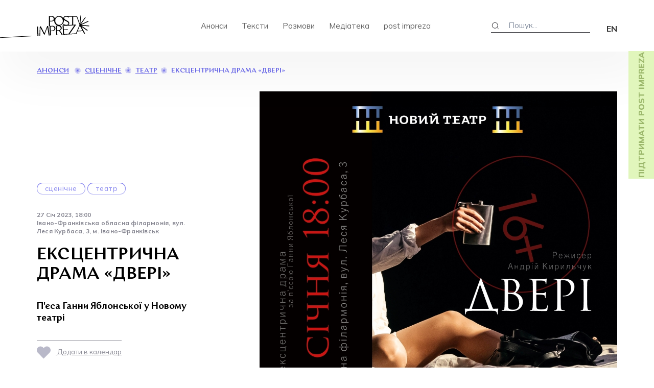

--- FILE ---
content_type: text/html; charset=UTF-8
request_url: https://postimpreza.org/announcements/ekstsentrychna-drama-dveri
body_size: 17947
content:
<!DOCTYPE HTML>
<html lang="ru">
<head>
	
    <meta name='robots' content='index, follow, max-image-preview:large, max-snippet:-1, max-video-preview:-1' />

	<!-- This site is optimized with the Yoast SEO plugin v26.7 - https://yoast.com/wordpress/plugins/seo/ -->
	<title>Ексцентрична драма «Двері» - Postimpreza</title>
	<meta name="description" content="П&#039;єса Ганни Яблонської у Новому театрі" />
	<link rel="canonical" href="https://postimpreza.org/announcements/ekstsentrychna-drama-dveri" />
	<meta property="og:locale" content="uk_UA" />
	<meta property="og:locale:alternate" content="en_US" />
	<meta property="og:type" content="article" />
	<meta property="og:title" content="Ексцентрична драма «Двері» - Postimpreza" />
	<meta property="og:description" content="П&#039;єса Ганни Яблонської у Новому театрі" />
	<meta property="og:url" content="https://postimpreza.org/announcements/ekstsentrychna-drama-dveri" />
	<meta property="og:site_name" content="Postimpreza" />
	<meta property="article:publisher" content="https://www.facebook.com/post.impreza" />
	<meta property="og:image" content="https://postimpreza.org/wp-content/uploads/2023/01/1-1.jpeg" />
	<meta property="og:image:width" content="1072" />
	<meta property="og:image:height" content="1074" />
	<meta property="og:image:type" content="image/jpeg" />
	<meta name="twitter:card" content="summary_large_image" />
	<meta name="twitter:image" content="https://postimpreza.org/wp-content/uploads/2023/01/1-1.jpeg" />
	<meta name="twitter:site" content="@post_impreza" />
	<script type="application/ld+json" class="yoast-schema-graph">{"@context":"https://schema.org","@graph":[{"@type":"WebPage","@id":"https://postimpreza.org/announcements/ekstsentrychna-drama-dveri","url":"https://postimpreza.org/announcements/ekstsentrychna-drama-dveri","name":"Ексцентрична драма «Двері» - Postimpreza","isPartOf":{"@id":"https://postimpreza.org/#website"},"primaryImageOfPage":{"@id":"https://postimpreza.org/announcements/ekstsentrychna-drama-dveri#primaryimage"},"image":{"@id":"https://postimpreza.org/announcements/ekstsentrychna-drama-dveri#primaryimage"},"thumbnailUrl":"https://postimpreza.org/wp-content/uploads/2023/01/1-1.jpeg","datePublished":"2023-01-17T13:15:26+00:00","description":"П'єса Ганни Яблонської у Новому театрі","breadcrumb":{"@id":"https://postimpreza.org/announcements/ekstsentrychna-drama-dveri#breadcrumb"},"inLanguage":"uk","potentialAction":[{"@type":"ReadAction","target":["https://postimpreza.org/announcements/ekstsentrychna-drama-dveri"]}]},{"@type":"ImageObject","inLanguage":"uk","@id":"https://postimpreza.org/announcements/ekstsentrychna-drama-dveri#primaryimage","url":"https://postimpreza.org/wp-content/uploads/2023/01/1-1.jpeg","contentUrl":"https://postimpreza.org/wp-content/uploads/2023/01/1-1.jpeg","width":1072,"height":1074},{"@type":"BreadcrumbList","@id":"https://postimpreza.org/announcements/ekstsentrychna-drama-dveri#breadcrumb","itemListElement":[{"@type":"ListItem","position":1,"name":"Головна Сторінка","item":"https://postimpreza.org/"},{"@type":"ListItem","position":2,"name":"Анонси","item":"https://postimpreza.org/announcements"},{"@type":"ListItem","position":3,"name":"Ексцентрична драма «Двері»"}]},{"@type":"WebSite","@id":"https://postimpreza.org/#website","url":"https://postimpreza.org/","name":"Postimpreza","description":"Мистецтво, свобода, незалежність","publisher":{"@id":"https://postimpreza.org/#organization"},"alternateName":"пост імпреза","potentialAction":[{"@type":"SearchAction","target":{"@type":"EntryPoint","urlTemplate":"https://postimpreza.org/?s={search_term_string}"},"query-input":{"@type":"PropertyValueSpecification","valueRequired":true,"valueName":"search_term_string"}}],"inLanguage":"uk"},{"@type":"Organization","@id":"https://postimpreza.org/#organization","name":"post impreza","url":"https://postimpreza.org/","logo":{"@type":"ImageObject","inLanguage":"uk","@id":"https://postimpreza.org/#/schema/logo/image/","url":"https://postimpreza.org/wp-content/uploads/2022/06/logo.png","contentUrl":"https://postimpreza.org/wp-content/uploads/2022/06/logo.png","width":103,"height":41,"caption":"post impreza"},"image":{"@id":"https://postimpreza.org/#/schema/logo/image/"},"sameAs":["https://www.facebook.com/post.impreza","https://x.com/post_impreza","https://www.instagram.com/post.impreza/"]}]}</script>
	<!-- / Yoast SEO plugin. -->


<link rel="alternate" title="oEmbed (JSON)" type="application/json+oembed" href="https://postimpreza.org/wp-json/oembed/1.0/embed?url=https%3A%2F%2Fpostimpreza.org%2Fannouncements%2Fekstsentrychna-drama-dveri" />
<link rel="alternate" title="oEmbed (XML)" type="text/xml+oembed" href="https://postimpreza.org/wp-json/oembed/1.0/embed?url=https%3A%2F%2Fpostimpreza.org%2Fannouncements%2Fekstsentrychna-drama-dveri&#038;format=xml" />
<style id='wp-img-auto-sizes-contain-inline-css' type='text/css'>
img:is([sizes=auto i],[sizes^="auto," i]){contain-intrinsic-size:3000px 1500px}
/*# sourceURL=wp-img-auto-sizes-contain-inline-css */
</style>
<link rel='stylesheet' id='embed-pdf-viewer-css' href='https://postimpreza.org/wp-content/plugins/embed-pdf-viewer/css/embed-pdf-viewer.css?ver=2.4.6' type='text/css' media='screen' />
<style id='wp-emoji-styles-inline-css' type='text/css'>

	img.wp-smiley, img.emoji {
		display: inline !important;
		border: none !important;
		box-shadow: none !important;
		height: 1em !important;
		width: 1em !important;
		margin: 0 0.07em !important;
		vertical-align: -0.1em !important;
		background: none !important;
		padding: 0 !important;
	}
/*# sourceURL=wp-emoji-styles-inline-css */
</style>
<style id='wp-block-library-inline-css' type='text/css'>
:root{--wp-block-synced-color:#7a00df;--wp-block-synced-color--rgb:122,0,223;--wp-bound-block-color:var(--wp-block-synced-color);--wp-editor-canvas-background:#ddd;--wp-admin-theme-color:#007cba;--wp-admin-theme-color--rgb:0,124,186;--wp-admin-theme-color-darker-10:#006ba1;--wp-admin-theme-color-darker-10--rgb:0,107,160.5;--wp-admin-theme-color-darker-20:#005a87;--wp-admin-theme-color-darker-20--rgb:0,90,135;--wp-admin-border-width-focus:2px}@media (min-resolution:192dpi){:root{--wp-admin-border-width-focus:1.5px}}.wp-element-button{cursor:pointer}:root .has-very-light-gray-background-color{background-color:#eee}:root .has-very-dark-gray-background-color{background-color:#313131}:root .has-very-light-gray-color{color:#eee}:root .has-very-dark-gray-color{color:#313131}:root .has-vivid-green-cyan-to-vivid-cyan-blue-gradient-background{background:linear-gradient(135deg,#00d084,#0693e3)}:root .has-purple-crush-gradient-background{background:linear-gradient(135deg,#34e2e4,#4721fb 50%,#ab1dfe)}:root .has-hazy-dawn-gradient-background{background:linear-gradient(135deg,#faaca8,#dad0ec)}:root .has-subdued-olive-gradient-background{background:linear-gradient(135deg,#fafae1,#67a671)}:root .has-atomic-cream-gradient-background{background:linear-gradient(135deg,#fdd79a,#004a59)}:root .has-nightshade-gradient-background{background:linear-gradient(135deg,#330968,#31cdcf)}:root .has-midnight-gradient-background{background:linear-gradient(135deg,#020381,#2874fc)}:root{--wp--preset--font-size--normal:16px;--wp--preset--font-size--huge:42px}.has-regular-font-size{font-size:1em}.has-larger-font-size{font-size:2.625em}.has-normal-font-size{font-size:var(--wp--preset--font-size--normal)}.has-huge-font-size{font-size:var(--wp--preset--font-size--huge)}.has-text-align-center{text-align:center}.has-text-align-left{text-align:left}.has-text-align-right{text-align:right}.has-fit-text{white-space:nowrap!important}#end-resizable-editor-section{display:none}.aligncenter{clear:both}.items-justified-left{justify-content:flex-start}.items-justified-center{justify-content:center}.items-justified-right{justify-content:flex-end}.items-justified-space-between{justify-content:space-between}.screen-reader-text{border:0;clip-path:inset(50%);height:1px;margin:-1px;overflow:hidden;padding:0;position:absolute;width:1px;word-wrap:normal!important}.screen-reader-text:focus{background-color:#ddd;clip-path:none;color:#444;display:block;font-size:1em;height:auto;left:5px;line-height:normal;padding:15px 23px 14px;text-decoration:none;top:5px;width:auto;z-index:100000}html :where(.has-border-color){border-style:solid}html :where([style*=border-top-color]){border-top-style:solid}html :where([style*=border-right-color]){border-right-style:solid}html :where([style*=border-bottom-color]){border-bottom-style:solid}html :where([style*=border-left-color]){border-left-style:solid}html :where([style*=border-width]){border-style:solid}html :where([style*=border-top-width]){border-top-style:solid}html :where([style*=border-right-width]){border-right-style:solid}html :where([style*=border-bottom-width]){border-bottom-style:solid}html :where([style*=border-left-width]){border-left-style:solid}html :where(img[class*=wp-image-]){height:auto;max-width:100%}:where(figure){margin:0 0 1em}html :where(.is-position-sticky){--wp-admin--admin-bar--position-offset:var(--wp-admin--admin-bar--height,0px)}@media screen and (max-width:600px){html :where(.is-position-sticky){--wp-admin--admin-bar--position-offset:0px}}
/*wp_block_styles_on_demand_placeholder:696b7f6b89a4f*/
/*# sourceURL=wp-block-library-inline-css */
</style>
<style id='classic-theme-styles-inline-css' type='text/css'>
/*! This file is auto-generated */
.wp-block-button__link{color:#fff;background-color:#32373c;border-radius:9999px;box-shadow:none;text-decoration:none;padding:calc(.667em + 2px) calc(1.333em + 2px);font-size:1.125em}.wp-block-file__button{background:#32373c;color:#fff;text-decoration:none}
/*# sourceURL=/wp-includes/css/classic-themes.min.css */
</style>
<link rel='stylesheet' id='contact-form-7-css' href='https://postimpreza.org/wp-content/plugins/contact-form-7/includes/css/styles.css?ver=6.0.6' type='text/css' media='all' />
<link rel='stylesheet' id='wpm-main-css' href='//postimpreza.org/wp-content/plugins/wp-multilang/assets/styles/main.min.css?ver=2.4.18' type='text/css' media='all' />
<link rel='stylesheet' id='pdfp-public-css' href='https://postimpreza.org/wp-content/plugins/pdf-poster/dist/public.css?ver=2.2.1' type='text/css' media='all' />
<style id='akismet-widget-style-inline-css' type='text/css'>

			.a-stats {
				--akismet-color-mid-green: #357b49;
				--akismet-color-white: #fff;
				--akismet-color-light-grey: #f6f7f7;

				max-width: 350px;
				width: auto;
			}

			.a-stats * {
				all: unset;
				box-sizing: border-box;
			}

			.a-stats strong {
				font-weight: 600;
			}

			.a-stats a.a-stats__link,
			.a-stats a.a-stats__link:visited,
			.a-stats a.a-stats__link:active {
				background: var(--akismet-color-mid-green);
				border: none;
				box-shadow: none;
				border-radius: 8px;
				color: var(--akismet-color-white);
				cursor: pointer;
				display: block;
				font-family: -apple-system, BlinkMacSystemFont, 'Segoe UI', 'Roboto', 'Oxygen-Sans', 'Ubuntu', 'Cantarell', 'Helvetica Neue', sans-serif;
				font-weight: 500;
				padding: 12px;
				text-align: center;
				text-decoration: none;
				transition: all 0.2s ease;
			}

			/* Extra specificity to deal with TwentyTwentyOne focus style */
			.widget .a-stats a.a-stats__link:focus {
				background: var(--akismet-color-mid-green);
				color: var(--akismet-color-white);
				text-decoration: none;
			}

			.a-stats a.a-stats__link:hover {
				filter: brightness(110%);
				box-shadow: 0 4px 12px rgba(0, 0, 0, 0.06), 0 0 2px rgba(0, 0, 0, 0.16);
			}

			.a-stats .count {
				color: var(--akismet-color-white);
				display: block;
				font-size: 1.5em;
				line-height: 1.4;
				padding: 0 13px;
				white-space: nowrap;
			}
		
/*# sourceURL=akismet-widget-style-inline-css */
</style>
<script type="text/javascript" src="https://postimpreza.org/wp-includes/js/jquery/jquery.min.js?ver=3.7.1" id="jquery-core-js"></script>
<script type="text/javascript" src="https://postimpreza.org/wp-includes/js/jquery/jquery-migrate.min.js?ver=3.4.1" id="jquery-migrate-js"></script>
<link rel="https://api.w.org/" href="https://postimpreza.org/wp-json/" /><link rel="EditURI" type="application/rsd+xml" title="RSD" href="https://postimpreza.org/xmlrpc.php?rsd" />
<meta name="generator" content="WordPress 6.9" />
<link rel='shortlink' href='https://postimpreza.org/?p=2211' />
        <style>
                    </style>
        <link rel="alternate" hreflang="x-default" href="https://postimpreza.org/announcements/ekstsentrychna-drama-dveri"/>
<link rel="alternate" hreflang="uk" href="https://postimpreza.org/announcements/ekstsentrychna-drama-dveri"/>
<link rel="icon" href="https://postimpreza.org/wp-content/uploads/2022/06/cropped-logo-32x32.png" sizes="32x32" />
<link rel="icon" href="https://postimpreza.org/wp-content/uploads/2022/06/cropped-logo-192x192.png" sizes="192x192" />
<link rel="apple-touch-icon" href="https://postimpreza.org/wp-content/uploads/2022/06/cropped-logo-180x180.png" />
<meta name="msapplication-TileImage" content="https://postimpreza.org/wp-content/uploads/2022/06/cropped-logo-270x270.png" />
	<meta charset="utf-8">
	<meta name="viewport" content="width=device-width, initial-scale=1.0">
    <link type="image/png" href="https://postimpreza.org/wp-content/themes/postimpreza/favicon.png" rel="icon">

    <link rel="preconnect" href="https://fonts.googleapis.com">
	<link rel="preconnect" href="https://fonts.gstatic.com" crossorigin>
	<link href="https://fonts.googleapis.com/css2?family=Mulish:wght@200;300;400;500;600;700;800;900&display=swap" rel="stylesheet">
	<link href="https://postimpreza.org/wp-content/themes/postimpreza/assets/css/vendors.css" type="text/css" rel="stylesheet">
    <link href="https://postimpreza.org/wp-content/themes/postimpreza/assets/css/main.css" type="text/css" rel="stylesheet">
    <link href="https://postimpreza.org/wp-content/themes/postimpreza/style.css" type="text/css" rel="stylesheet">
    <link rel="preconnect" href="https://fonts.googleapis.com">
    <link rel="preconnect" href="https://fonts.gstatic.com" crossorigin>
    <link href="https://fonts.googleapis.com/css2?family=Mulish:ital,wght@0,200;0,300;0,400;0,500;0,600;0,700;0,800;0,900;1,200;1,300;1,400;1,500;1,600;1,700;1,800;1,900&display=swap" rel="stylesheet">

    
    <!-- Google tag (gtag.js) -->
<script async src="https://www.googletagmanager.com/gtag/js?id=G-C2TVFME3R7"></script>
<script>
  window.dataLayer = window.dataLayer || [];
  function gtag(){dataLayer.push(arguments);}
  gtag('js', new Date());

  gtag('config', 'G-C2TVFME3R7');
</script>
</head>
<body class="wp-singular announcements-template-default single single-announcements postid-2211 wp-theme-postimpreza language-uk">

<div class="navigation-mobile">
    <div class="inner">
        <div class="languages">
            <ul class="wpm-language-switcher wpm-switcher-list">
			<li class="wpm-item-language-uk active">
							<span data-lang="uk">
																<span>UA</span>
											</span>
					</li>
			<li class="wpm-item-language-en">
							<a href="https://postimpreza.org/en/announcements/ekstsentrychna-drama-dveri" data-lang="en">
																<span>EN</span>
											</a>
					</li>
	</ul>
        </div>
        <nav class="navigation">
                            <div class="menu-holovne-meniu-container"><ul id="menu-holovne-meniu" class="menu"><li id="menu-item-641" class="menu-item menu-item-type-custom menu-item-object-custom menu-item-641"><a href="https://postimpreza.org/announcements/">Анонси</a></li>
<li id="menu-item-112" class="menu-item menu-item-type-post_type_archive menu-item-object-texts menu-item-112"><a href="https://postimpreza.org/texts">Тексти</a></li>
<li id="menu-item-111" class="menu-item menu-item-type-post_type_archive menu-item-object-talsk menu-item-111"><a href="https://postimpreza.org/talsk">Розмови</a></li>
<li id="menu-item-1494" class="menu-item menu-item-type-custom menu-item-object-custom menu-item-home menu-item-has-children menu-item-1494"><a href="https://postimpreza.org">Медіатека</a>
<ul class="sub-menu">
	<li id="menu-item-1492" class="menu-item menu-item-type-custom menu-item-object-custom menu-item-1492"><a href="https://postimpreza.org/library">Бібліотека</a></li>
	<li id="menu-item-1493" class="menu-item menu-item-type-custom menu-item-object-custom menu-item-1493"><a href="https://postimpreza.org/videolibrary">Відеотека</a></li>
	<li id="menu-item-1972" class="menu-item menu-item-type-custom menu-item-object-custom menu-item-1972"><a href="https://postimpreza.org/phonoteka">Фонотека</a></li>
</ul>
</li>
<li id="menu-item-29" class="menu-item menu-item-type-post_type menu-item-object-page menu-item-29"><a href="https://postimpreza.org/post-impreza">post impreza</a></li>
</ul></div>                    </nav>
        <div class="mobile-footer">
            <div class="search">
                <form action="/" class="search">

                    <input type="hidden" name="post_type[]" value="texts" />
                    <input type="hidden" name="post_type[]" value="talsk" />

                    <input type="hidden" name="post_type[]" value="announcements" />
                    <input type="hidden" name="post_type[]" value="videolibrary" />
                    <input type="hidden" name="post_type[]" value="phonoteka" />
                    <input type="hidden" name="post_type[]" value="library" />

                    <input type="text" placeholder="Пошук..." name="s">

                </form>
            </div>
            <div class="nv">
                <ul>
                    <li><a href="https://postimpreza.org/announcements/#contact-form-anonce">Запропонувати анонс</a></li>
                    <li><a href="https://postimpreza.org/texts/#subscribe-form">Розсилка</a></li>
                </ul>
            </div>
        </div>
    </div>
</div>
<header class="header">
    <div class="inside flex flex-b">
        <div class="logo">
                            <a href="https://postimpreza.org"><img src="https://postimpreza.org/wp-content/themes/postimpreza/images/logo.svg" alt="Postimpreza"></a>
                    </div>
        <nav class="navigation">
                            <div class="menu-holovne-meniu-container"><ul id="menu-holovne-meniu-1" class="menu"><li class="menu-item menu-item-type-custom menu-item-object-custom menu-item-641"><a href="https://postimpreza.org/announcements/">Анонси</a></li>
<li class="menu-item menu-item-type-post_type_archive menu-item-object-texts menu-item-112"><a href="https://postimpreza.org/texts">Тексти</a></li>
<li class="menu-item menu-item-type-post_type_archive menu-item-object-talsk menu-item-111"><a href="https://postimpreza.org/talsk">Розмови</a></li>
<li class="menu-item menu-item-type-custom menu-item-object-custom menu-item-home menu-item-has-children menu-item-1494"><a href="https://postimpreza.org">Медіатека</a>
<ul class="sub-menu">
	<li class="menu-item menu-item-type-custom menu-item-object-custom menu-item-1492"><a href="https://postimpreza.org/library">Бібліотека</a></li>
	<li class="menu-item menu-item-type-custom menu-item-object-custom menu-item-1493"><a href="https://postimpreza.org/videolibrary">Відеотека</a></li>
	<li class="menu-item menu-item-type-custom menu-item-object-custom menu-item-1972"><a href="https://postimpreza.org/phonoteka">Фонотека</a></li>
</ul>
</li>
<li class="menu-item menu-item-type-post_type menu-item-object-page menu-item-29"><a href="https://postimpreza.org/post-impreza">post impreza</a></li>
</ul></div>                    </nav>
        <div class="right-part flex flex-b">
            <form action="/" class="search">
                <button><svg width="16" height="16" viewBox="0 0 16 16" fill="none" xmlns="http://www.w3.org/2000/svg"><circle cx="7.77817" cy="7.7782" r="5.5" transform="rotate(-45 7.77817 7.7782)" stroke="#38383D"/><line x1="11.6673" y1="11.6672" x2="15.2028" y2="15.2028" stroke="#38383D"/></svg></button>

                <input type="hidden" name="post_type[]" value="texts" />
                <input type="hidden" name="post_type[]" value="talsk" />
                <input type="hidden" name="post_type[]" value="videolibrary" />
                <input type="hidden" name="post_type[]" value="phonoteka" />
                <input type="hidden" name="post_type[]" value="library" />
                <input type="hidden" name="post_type[]" value="announcements" />
                <input type="text" placeholder="Пошук..." name="s">

            </form>
            <div class="lang">
                <ul class="wpm-language-switcher wpm-switcher-list">
			<li class="wpm-item-language-uk active">
							<span data-lang="uk">
																<span>UA</span>
											</span>
					</li>
			<li class="wpm-item-language-en">
							<a href="https://postimpreza.org/en/announcements/ekstsentrychna-drama-dveri" data-lang="en">
																<span>EN</span>
											</a>
					</li>
	</ul>
            </div>
        </div>
        <div class="toggler">
            <div class="menu-btn">
                <div class="line line--1"></div>
                <div class="line line--2"></div>
                <div class="line line--3"></div>
            </div>
        </div>
    </div>
</header>

<div class="navigation-mobile">
    <div class="inner">
<!--        <div class="languages">-->
<!--            <ul>-->
<!--                <li><span>English</span></li>-->
<!--            </ul>-->
<!--        </div>-->
        <nav class="navigation">
                            <div class="menu-holovne-meniu-container"><ul id="menu-holovne-meniu-2" class="menu"><li class="menu-item menu-item-type-custom menu-item-object-custom menu-item-641"><a href="https://postimpreza.org/announcements/">Анонси</a></li>
<li class="menu-item menu-item-type-post_type_archive menu-item-object-texts menu-item-112"><a href="https://postimpreza.org/texts">Тексти</a></li>
<li class="menu-item menu-item-type-post_type_archive menu-item-object-talsk menu-item-111"><a href="https://postimpreza.org/talsk">Розмови</a></li>
<li class="menu-item menu-item-type-custom menu-item-object-custom menu-item-home menu-item-has-children menu-item-1494"><a href="https://postimpreza.org">Медіатека</a>
<ul class="sub-menu">
	<li class="menu-item menu-item-type-custom menu-item-object-custom menu-item-1492"><a href="https://postimpreza.org/library">Бібліотека</a></li>
	<li class="menu-item menu-item-type-custom menu-item-object-custom menu-item-1493"><a href="https://postimpreza.org/videolibrary">Відеотека</a></li>
	<li class="menu-item menu-item-type-custom menu-item-object-custom menu-item-1972"><a href="https://postimpreza.org/phonoteka">Фонотека</a></li>
</ul>
</li>
<li class="menu-item menu-item-type-post_type menu-item-object-page menu-item-29"><a href="https://postimpreza.org/post-impreza">post impreza</a></li>
</ul></div>                    </nav>
        <div class="mobile-footer">
            <div class="search">
                <form action="/" class="search">

                    <input type="hidden" name="post_type[]" value="texts" />
                    <input type="hidden" name="post_type[]" value="talsk" />
                    <input type="hidden" name="post_type[]" value="videolibrary" />
                    <input type="hidden" name="post_type[]" value="phonoteka" />
                    <input type="hidden" name="post_type[]" value="library" />
                    <input type="hidden" name="post_type[]" value="announcements" />
                    <input type="text" placeholder="Пошук..." name="s">

                </form>
            </div>
            <div class="nv">
                <ul>
                    <li><a href="">Запропонувати анонс</a></li>
                    <li><a href="">Розсилка</a></li>
                </ul>
            </div>
        </div>
    </div>
</div>
	<div class="floating-anounce">
        <a target="_blank" href="https://base.monobank.ua/5zgXQzXzqVEjHy#subscriptions">Підтримати post impreza</a>
<!--        <a href="https://postimpreza.org/announcements/#contact-form-anonce">--><!--</a>-->
    </div>	        
        <div class="container-page single-post">
    		<div class="inside">
    			<div class="breadcrumbs">
                    <span><a href="https://postimpreza.org/announcements">
                             Анонси                        </a></span>
                    <svg width="13" height="13" viewBox="0 0 13 13" fill="none" xmlns="http://www.w3.org/2000/svg"><path d="M0.000101566 6.13846H6.00073V6.59438H0.000101566V6.13846Z" fill="#6C6AEC"/> <path d="M0.361984 4.03408L6.00073 6.13849L5.84866 6.56691L0.209908 4.46251L0.361984 4.03408Z" fill="#6C6AEC"/> <path d="M1.40398 2.18347L6.00073 6.13846L5.71492 6.48771L1.11817 2.53273L1.40398 2.18347Z" fill="#6C6AEC"/> <path d="M3.00042 0.809919L6.00073 6.13846L5.61566 6.36642L2.61535 1.03788L3.00042 0.809919Z" fill="#6C6AEC"/> <path d="M4.95873 0.0790372L6.00073 6.13843L5.56285 6.2176L4.52085 0.158207L4.95873 0.0790372Z" fill="#6C6AEC"/> <path d="M6.60508 -7.01299e-06L7.04297 0.0791626L6.00097 6.13855L5.56309 6.05938L6.60508 -7.01299e-06Z" fill="#6C6AEC"/> <path d="M8.61591 0.581977L9.00098 0.809937L6.00066 6.13848L5.61559 5.91052L8.61591 0.581977Z" fill="#6C6AEC"/> <path d="M10.311 1.83463L10.5969 2.18387L6.00044 6.14016L5.71454 5.79093L10.311 1.83463Z" fill="#6C6AEC"/> <path d="M11.4876 3.60569L11.6396 4.03412L6.0009 6.13852L5.84882 5.7101L11.4876 3.60569Z" fill="#6C6AEC"/> <path d="M6.00083 5.68259H12.0015V6.13851H6.00083V5.68259Z" fill="#6C6AEC"/> <path d="M6.153 5.71005L11.7917 7.81445L11.6397 8.24288L6.00092 6.13847L6.153 5.71005Z" fill="#6C6AEC"/> <path d="M6.28655 5.78922L10.8833 9.7442L10.5975 10.0935L6.00074 6.13847L6.28655 5.78922Z" fill="#6C6AEC"/> <path d="M6.38592 5.91044L9.38623 11.239L9.00116 11.4669L6.00085 6.1384L6.38592 5.91044Z" fill="#6C6AEC"/> <path d="M6.43871 6.05926L7.48071 12.1187L7.04283 12.1978L6.00083 6.13843L6.43871 6.05926Z" fill="#6C6AEC"/> <path d="M6.00084 6.13854L6.43872 6.21771L5.39672 12.2771L4.95884 12.1979L6.00084 6.13854Z" fill="#6C6AEC"/> <path d="M6.00092 6.1385L6.38599 6.36646L3.38567 11.695L3.0006 11.467L6.00092 6.1385Z" fill="#6C6AEC"/> <path d="M6.00081 6.13839L6.28662 6.48764L1.68987 10.4426L1.40406 10.0934L6.00081 6.13839Z" fill="#6C6AEC"/> <path d="M6.001 6.13847L6.15308 6.56689L0.514327 8.6713L0.362252 8.24288L6.001 6.13847Z" fill="#6C6AEC"/> </svg>
                                            <a href="https://postimpreza.org/tags/stsenichne?option=announcements">
                            сценічне                        </a>
                        <svg width="13" height="13" viewBox="0 0 13 13" fill="none" xmlns="http://www.w3.org/2000/svg"><path d="M0.000101566 6.13846H6.00073V6.59438H0.000101566V6.13846Z" fill="#6C6AEC"/> <path d="M0.361984 4.03408L6.00073 6.13849L5.84866 6.56691L0.209908 4.46251L0.361984 4.03408Z" fill="#6C6AEC"/> <path d="M1.40398 2.18347L6.00073 6.13846L5.71492 6.48771L1.11817 2.53273L1.40398 2.18347Z" fill="#6C6AEC"/> <path d="M3.00042 0.809919L6.00073 6.13846L5.61566 6.36642L2.61535 1.03788L3.00042 0.809919Z" fill="#6C6AEC"/> <path d="M4.95873 0.0790372L6.00073 6.13843L5.56285 6.2176L4.52085 0.158207L4.95873 0.0790372Z" fill="#6C6AEC"/> <path d="M6.60508 -7.01299e-06L7.04297 0.0791626L6.00097 6.13855L5.56309 6.05938L6.60508 -7.01299e-06Z" fill="#6C6AEC"/> <path d="M8.61591 0.581977L9.00098 0.809937L6.00066 6.13848L5.61559 5.91052L8.61591 0.581977Z" fill="#6C6AEC"/> <path d="M10.311 1.83463L10.5969 2.18387L6.00044 6.14016L5.71454 5.79093L10.311 1.83463Z" fill="#6C6AEC"/> <path d="M11.4876 3.60569L11.6396 4.03412L6.0009 6.13852L5.84882 5.7101L11.4876 3.60569Z" fill="#6C6AEC"/> <path d="M6.00083 5.68259H12.0015V6.13851H6.00083V5.68259Z" fill="#6C6AEC"/> <path d="M6.153 5.71005L11.7917 7.81445L11.6397 8.24288L6.00092 6.13847L6.153 5.71005Z" fill="#6C6AEC"/> <path d="M6.28655 5.78922L10.8833 9.7442L10.5975 10.0935L6.00074 6.13847L6.28655 5.78922Z" fill="#6C6AEC"/> <path d="M6.38592 5.91044L9.38623 11.239L9.00116 11.4669L6.00085 6.1384L6.38592 5.91044Z" fill="#6C6AEC"/> <path d="M6.43871 6.05926L7.48071 12.1187L7.04283 12.1978L6.00083 6.13843L6.43871 6.05926Z" fill="#6C6AEC"/> <path d="M6.00084 6.13854L6.43872 6.21771L5.39672 12.2771L4.95884 12.1979L6.00084 6.13854Z" fill="#6C6AEC"/> <path d="M6.00092 6.1385L6.38599 6.36646L3.38567 11.695L3.0006 11.467L6.00092 6.1385Z" fill="#6C6AEC"/> <path d="M6.00081 6.13839L6.28662 6.48764L1.68987 10.4426L1.40406 10.0934L6.00081 6.13839Z" fill="#6C6AEC"/> <path d="M6.001 6.13847L6.15308 6.56689L0.514327 8.6713L0.362252 8.24288L6.001 6.13847Z" fill="#6C6AEC"/> </svg>
                                            <a href="https://postimpreza.org/tags/teatr?option=announcements">
                            театр                        </a>
                        <svg width="13" height="13" viewBox="0 0 13 13" fill="none" xmlns="http://www.w3.org/2000/svg"><path d="M0.000101566 6.13846H6.00073V6.59438H0.000101566V6.13846Z" fill="#6C6AEC"/> <path d="M0.361984 4.03408L6.00073 6.13849L5.84866 6.56691L0.209908 4.46251L0.361984 4.03408Z" fill="#6C6AEC"/> <path d="M1.40398 2.18347L6.00073 6.13846L5.71492 6.48771L1.11817 2.53273L1.40398 2.18347Z" fill="#6C6AEC"/> <path d="M3.00042 0.809919L6.00073 6.13846L5.61566 6.36642L2.61535 1.03788L3.00042 0.809919Z" fill="#6C6AEC"/> <path d="M4.95873 0.0790372L6.00073 6.13843L5.56285 6.2176L4.52085 0.158207L4.95873 0.0790372Z" fill="#6C6AEC"/> <path d="M6.60508 -7.01299e-06L7.04297 0.0791626L6.00097 6.13855L5.56309 6.05938L6.60508 -7.01299e-06Z" fill="#6C6AEC"/> <path d="M8.61591 0.581977L9.00098 0.809937L6.00066 6.13848L5.61559 5.91052L8.61591 0.581977Z" fill="#6C6AEC"/> <path d="M10.311 1.83463L10.5969 2.18387L6.00044 6.14016L5.71454 5.79093L10.311 1.83463Z" fill="#6C6AEC"/> <path d="M11.4876 3.60569L11.6396 4.03412L6.0009 6.13852L5.84882 5.7101L11.4876 3.60569Z" fill="#6C6AEC"/> <path d="M6.00083 5.68259H12.0015V6.13851H6.00083V5.68259Z" fill="#6C6AEC"/> <path d="M6.153 5.71005L11.7917 7.81445L11.6397 8.24288L6.00092 6.13847L6.153 5.71005Z" fill="#6C6AEC"/> <path d="M6.28655 5.78922L10.8833 9.7442L10.5975 10.0935L6.00074 6.13847L6.28655 5.78922Z" fill="#6C6AEC"/> <path d="M6.38592 5.91044L9.38623 11.239L9.00116 11.4669L6.00085 6.1384L6.38592 5.91044Z" fill="#6C6AEC"/> <path d="M6.43871 6.05926L7.48071 12.1187L7.04283 12.1978L6.00083 6.13843L6.43871 6.05926Z" fill="#6C6AEC"/> <path d="M6.00084 6.13854L6.43872 6.21771L5.39672 12.2771L4.95884 12.1979L6.00084 6.13854Z" fill="#6C6AEC"/> <path d="M6.00092 6.1385L6.38599 6.36646L3.38567 11.695L3.0006 11.467L6.00092 6.1385Z" fill="#6C6AEC"/> <path d="M6.00081 6.13839L6.28662 6.48764L1.68987 10.4426L1.40406 10.0934L6.00081 6.13839Z" fill="#6C6AEC"/> <path d="M6.001 6.13847L6.15308 6.56689L0.514327 8.6713L0.362252 8.24288L6.001 6.13847Z" fill="#6C6AEC"/> </svg>
                                       <span>Ексцентрична драма «Двері»</span>
                </div>
                <div class="single-post-top-part flex flex-t">
    				<div class="left-part">
                        
                        <div class="tag">
                                <a href="https://postimpreza.org/tags/stsenichne?option=announcements">
                                    сценічне                                </a>
                        </div>
                        
                        <div class="tag">
                                <a href="https://postimpreza.org/tags/teatr?option=announcements">
                                    театр                                </a>
                        </div>
                            					<div class="date"> 
 27 Січ 2023, 18:00						<!--	17 Січ 2023, 15:00-->
                            <br>
                            Івано-Франківська обласна філармонія, вул. Леся Курбаса, 3, м. Івано-Франківськ
                        </div>
    					<div class="post-name">Ексцентрична драма «Двері»</div>
    					<div class="post-excerpt">
                            П'єса Ганни Яблонської у Новому театрі                        </div>
                                                    <div class="calendar-part">

                                                                    <a href="">
                                        <svg width="27" height="25" viewBox="0 0 27 25" fill="none" xmlns="http://www.w3.org/2000/svg">
                                            <path d="M24.8773 2.64104C23.5176 1.27014 21.6737 0.5 19.7511 0.5C17.8284 0.5 15.9845 1.27014 14.6249 2.64104L13.4691 3.80578L12.3141 2.64104C10.949 1.29734 9.11372 0.550351 7.20614 0.562003C5.29855 0.573656 3.47238 1.34301 2.12349 2.70328C0.7746 4.06356 0.011688 5.90514 0.00013318 7.82883C-0.0114216 9.75252 0.729312 11.6033 2.06176 12.9799L3.21676 14.1443L3.2005 14.1611L13.4529 24.5L13.4691 24.4836L13.4854 24.5L23.7378 14.1611L23.7215 14.1443L24.8765 12.9799C26.236 11.6089 26.9999 9.74952 27 7.81065C27.0001 5.87177 26.2366 4.01223 24.8773 2.64104Z" fill="#B9B9C9"/>
                                        </svg>
                                        Додати в календар                                    </a>
                                
                            </div>

                            				</div>    
    				<div class="right-part flex cover"><img src="https://postimpreza.org/wp-content/uploads/2023/01/1-1.jpeg" alt="Ексцентрична драма «Двері»"></div>
    			</div>
    			<div class="single-post-bottom-part flex flex-t">
    				<div class="coll coll-1 column-count-2">  				
    					<p>У провінційне містечко зі столиці приїжджає успішна та авторитетна журналістка, де волею випадку змушена провести ніч з прибиральницею місцевого готелю. Двом молодим жінкам з різним соціальним статусом та світоглядом буде відведений час, щоб проаналізувати власний життєвий досвід та пройти шлях від категоричного неприйняття одна одної до усвідомлення власної спорідненості у прагненні мати право на власне щастя.</p>
<p>Жанр: драма</p>
<p>Тривалість: 70 хв.</p>
<p>Режисер: Андрій Кирильчук</p>
<p>За п&#8217;єсою Ганни Яблонської</p>
<p>Актори:</p>
<p>Катя &#8211; Анна Андрусишин, Ірина Деблюк</p>
<p>Саша &#8211; Юлія Амплейкіна, Ольга Дуркало</p>
<p>Квитки в касі філармонії та на сайті Контрамарка за <a href="https://if.kontramarka.ua/uk/dveri-74469.html?fbclid=IwAR22S-tU54ldbWC2zd8MCaHxSHIyzVUW-D-0Wt0FcWfJQtFKdXKoMmeDd54">посиланням</a>.</p>
    				</div>
    				<div class="coll coll-3">
    					<p>
                            Ціна: 120-200 грн.                        </p>
    				</div>

    			</div>
                <div class="single-post-bottom-part">
                   <div class="show-more"><a target="_blank" href="https://www.facebook.com/newtheatreif/posts/pfbid0J7Fy3ko4e9mnBxiQYKp7VrcC9jHfLEXq6qtGFtZ6ZAYbnwPXndgjKcLN8L5rcbg9l">Перейти на подію</a></div>
               </div>

            </div>
    	</div>

<div id="contact-form-anonce" class="contact-form">
    <div class="inside flex flex-t">
        <div class="form-description">
            <div class="form-heading">
                <h3>Запропонувати анонс</h3>

            </div>
        </div>
        <div class="form">
            
<div class="wpcf7 no-js" id="wpcf7-f93-p2211-o1" lang="uk" dir="ltr" data-wpcf7-id="93">
<div class="screen-reader-response"><p role="status" aria-live="polite" aria-atomic="true"></p> <ul></ul></div>
<form action="/announcements/ekstsentrychna-drama-dveri#wpcf7-f93-p2211-o1" method="post" class="wpcf7-form init" aria-label="Контактна форма" enctype="multipart/form-data" novalidate="novalidate" data-status="init">
<div style="display: none;">
<input type="hidden" name="_wpcf7" value="93" />
<input type="hidden" name="_wpcf7_version" value="6.0.6" />
<input type="hidden" name="_wpcf7_locale" value="uk" />
<input type="hidden" name="_wpcf7_unit_tag" value="wpcf7-f93-p2211-o1" />
<input type="hidden" name="_wpcf7_container_post" value="2211" />
<input type="hidden" name="_wpcf7_posted_data_hash" value="" />
<input type="hidden" name="lang" value="uk" />
</div>
<div class="form">
    <div class="field">
        <span class="wpcf7-form-control-wrap" data-name="text-824"><input size="40" maxlength="400" class="wpcf7-form-control wpcf7-text wpcf7-validates-as-required" aria-required="true" aria-invalid="false" placeholder="Ім’я Прізвище*" value="" type="text" name="text-824" /></span>
    </div>
    <div class="field">
        <span class="wpcf7-form-control-wrap" data-name="email-298"><input size="40" maxlength="400" class="wpcf7-form-control wpcf7-email wpcf7-validates-as-required wpcf7-text wpcf7-validates-as-email" aria-required="true" aria-invalid="false" placeholder="Електронна адреса*" value="" type="email" name="email-298" /></span>
    </div>
    <div class="message">
        <label for="">Запрпонуйте анонс</label>
        <span class="wpcf7-form-control-wrap" data-name="textarea-262"><textarea cols="40" rows="10" maxlength="2000" class="wpcf7-form-control wpcf7-textarea" aria-invalid="false" name="textarea-262"></textarea></span>
    </div>
    <div class="form-footer flex">
    <div class="file">
        <svg
                width="16"
                height="31"
                viewBox="0 0 16 31"
        fill="none"
        xmlns="http://www.w3.org/2000/svg"
        >
        <path
                d="M1 25.1373V7.50768C1 5.78173 1.69542 4.12648 2.93328 2.90605C4.17114 1.68563 5.85004 1 7.60064 1H8.39936C10.15 1 11.8289 1.68563 13.0667 2.90605C14.3046 4.12648 15 5.78173 15 7.50768V25.3985C15.0001 26.0028 14.8794 26.6011 14.6449 27.1594C14.4104 27.7177 14.0666 28.225 13.6333 28.6522C13.1999 29.0795 12.6854 29.4185 12.1192 29.6497C11.553 29.881 10.9461 30 10.3332 30C9.72033 30 9.11347 29.881 8.54726 29.6497C7.98106 29.4185 7.4666 29.0795 7.03328 28.6522C6.59995 28.2249 6.25624 27.7177 6.02178 27.1594C5.78732 26.6011 5.66669 26.0028 5.6668 25.3985V8.12777C5.66675 7.82566 5.72705 7.5265 5.84427 7.24736C5.96148 6.96823 6.13332 6.71459 6.34996 6.50093C6.56659 6.28727 6.8238 6.11777 7.10688 6.00211C7.38996 5.88645 7.69338 5.8269 7.9998 5.82685V5.82685C8.61859 5.82685 9.21204 6.06917 9.64963 6.50052C10.0872 6.93187 10.3331 7.51692 10.3332 8.12699V22.7808"
        stroke="#38383D"
        stroke-width="2"
        stroke-miterlimit="10"
        />
        </svg>
        <label for="file-input">
            <span>Додати файл</span> (jpeg, png, pdf)
        </label>
        <span class="wpcf7-form-control-wrap" data-name="file-789"><input size="40" class="wpcf7-form-control wpcf7-file" id="file-input" accept=".jpeg,.png,.pdf" aria-invalid="false" type="file" name="file-789" /></span>
    </div>
    <div class="button"><button>Надіслати анонс</button></div>
</div>
</div><p style="display: none !important;" class="akismet-fields-container" data-prefix="_wpcf7_ak_"><label>&#916;<textarea name="_wpcf7_ak_hp_textarea" cols="45" rows="8" maxlength="100"></textarea></label><input type="hidden" id="ak_js_1" name="_wpcf7_ak_js" value="14"/><script>document.getElementById( "ak_js_1" ).setAttribute( "value", ( new Date() ).getTime() );</script></p><div class="wpcf7-response-output" aria-hidden="true"></div>
</form>
</div>

        </div>

    </div>
</div>


    	<div class="postslider-wrapper">
    		<div class="inside">
    			<div class="postslider">
                    <div class="title">Вас також може зацікавити</div>
    				<div class="list">
    					<div class="item-wr">
    						<div class="item">
    							<div class="image"><a href="" class="flex cover"><img src="https://postimpreza.org/wp-content/themes/postimpreza/images/poster-1.jpg" alt=""></a></div>
    							<div class="post-description">
    								<div class="category-label"><a href="">Тексти</a></div>
    								<div class="post-name">
    									<a href="">Заголовок великийстарого міста</a>
    								</div>
    								<div class="author-part"><a href="">Михайль Нагнибіда</a> <span>16 травня 2022</span></div>
    							</div>
    						</div>
    					</div>

    				</div>
    			</div>
    		</div>
    	</div>

	    	    <footer class="footer">
		<div class="inside flex flex-t">
			<div class="coll coll-1">
				<div class="logo">
					<img src="https://postimpreza.org/wp-content/themes/postimpreza/images/logo.svg" alt="">
					<p>
                        медіа/архів про мистецьке та культурне життя Івано-Франківська та регіону
                    </p>
				</div>
				<div class="email"><a href="mailto:editor@postimpreza.org">editor@postimpreza.org</a></div>
				<div style="margin-top:10px" class="email">
					адреса редакції: Івано-Франківськ, вулиця Січових стрільців 15				</div>			</div>
			<div class="coll coll-2">
				<h4>Ми в соцмережах</h4>

                <ul id="menu-my-v-sotsmerezhakh" class="menu"><li id="menu-item-5861" class="menu-item menu-item-type-custom menu-item-object-custom menu-item-5861"><a href="https://www.facebook.com/post.impreza">facebook</a></li>
<li id="menu-item-5872" class="menu-item menu-item-type-custom menu-item-object-custom menu-item-5872"><a href="https://t.me/post_impreza">telegram</a></li>
<li id="menu-item-5862" class="menu-item menu-item-type-custom menu-item-object-custom menu-item-5862"><a href="https://www.instagram.com/post.impreza/">instagram</a></li>
<li id="menu-item-5864" class="menu-item menu-item-type-custom menu-item-object-custom menu-item-5864"><a href="https://base.monobank.ua/5zgXQzXzqVEjHy#subscriptions">підтримати нас на MonoBaza</a></li>
</ul>
			</div>
			<div class="coll coll-3">
				<h4>Партнери-засновники</h4>
                <ul id="menu-partnery-zasnovnyky" class="menu"><li id="menu-item-5869" class="menu-item menu-item-type-custom menu-item-object-custom menu-item-5869"><a href="https://asortymentna-kimnata.space/">Асортиментна кімната</a></li>
<li id="menu-item-5870" class="menu-item menu-item-type-custom menu-item-object-custom menu-item-5870"><a href="https://insha-osvita.org/">Інша Освіта</a></li>
<li id="menu-item-5871" class="menu-item menu-item-type-custom menu-item-object-custom menu-item-5871"><a href="https://proto-produkciia.com/">proto produkciia</a></li>
</ul>
            </div>
			<div class="coll coll-4">
				<h4>За підтримки</h4>
                <ul id="menu-za-pidtrymky" class="menu"><li id="menu-item-5865" class="menu-item menu-item-type-custom menu-item-object-custom menu-item-5865"><a href="https://commission.europa.eu/index_en">Єврокомісія</a></li>
<li id="menu-item-5866" class="menu-item menu-item-type-custom menu-item-object-custom menu-item-5866"><a href="https://culturalfoundation.eu/">Європейський культурний фонд</a></li>
<li id="menu-item-5867" class="menu-item menu-item-type-custom menu-item-object-custom menu-item-5867"><a href="https://www.goethe.de/ins/ua/uk/index.html">Goethe-Institut</a></li>
<li id="menu-item-5868" class="menu-item menu-item-type-custom menu-item-object-custom menu-item-5868"><a href="https://www.democracyendowment.eu//">Європейський фонд за демократію</a></li>
<li id="menu-item-10428" class="menu-item menu-item-type-custom menu-item-object-custom menu-item-10428"><a href="https://lvivmediaforum.com/">Львівський Медіа Форум</a></li>
<li id="menu-item-10429" class="menu-item menu-item-type-custom menu-item-object-custom menu-item-10429"><a href="https://akademie.dw.com/en/home/s-9519">DW Akademie</a></li>
</ul>
            </div>
		</div>
	</footer>
	<div class="extralinks">
		<div class="inside flex flex-t">
			<div class="copyright">© post impreza, 2026. Всі права захищені</div>
			<div class="politic">
                <ul id="menu-pidval" class="menu"><li id="menu-item-5873" class="menu-item menu-item-type-post_type menu-item-object-page menu-item-5873"><a href="https://postimpreza.org/polityka-konfidentsiinosti">Контакти медіа та Політика конфіденційності</a></li>
<li id="menu-item-5874" class="menu-item menu-item-type-custom menu-item-object-custom menu-item-5874"><a href="https://drive.google.com/file/d/1QWtognMxUjBQGLQj3yQdzWkYLKeOzZQj/view?usp=drive_link">Структура власності</a></li>
</ul>             
            </div>

			<div class="privacy">Матеріали на цьому сайті не можуть бути відтворені, розповсюджені, передані або використані іншим чином, за винятком попереднього письмового дозволу</div>
		</div>
	</div>
    <div class="popup">
        <div class="popup__content">
            <div class="popup__wrapper">
                <div class="contact-form">
                    <div class="inside flex flex-t">
                        <div class="form-description">
                            <div class="form-heading">
                                <h3>Запропонувати анонс</h3>

                            </div>
                        </div>
                        <div class="form">
                            
<div class="wpcf7 no-js" id="wpcf7-f93-o2" lang="uk" dir="ltr" data-wpcf7-id="93">
<div class="screen-reader-response"><p role="status" aria-live="polite" aria-atomic="true"></p> <ul></ul></div>
<form action="/announcements/ekstsentrychna-drama-dveri#wpcf7-f93-o2" method="post" class="wpcf7-form init" aria-label="Контактна форма" enctype="multipart/form-data" novalidate="novalidate" data-status="init">
<div style="display: none;">
<input type="hidden" name="_wpcf7" value="93" />
<input type="hidden" name="_wpcf7_version" value="6.0.6" />
<input type="hidden" name="_wpcf7_locale" value="uk" />
<input type="hidden" name="_wpcf7_unit_tag" value="wpcf7-f93-o2" />
<input type="hidden" name="_wpcf7_container_post" value="0" />
<input type="hidden" name="_wpcf7_posted_data_hash" value="" />
<input type="hidden" name="lang" value="uk" />
</div>
<div class="form">
    <div class="field">
        <span class="wpcf7-form-control-wrap" data-name="text-824"><input size="40" maxlength="400" class="wpcf7-form-control wpcf7-text wpcf7-validates-as-required" aria-required="true" aria-invalid="false" placeholder="Ім’я Прізвище*" value="" type="text" name="text-824" /></span>
    </div>
    <div class="field">
        <span class="wpcf7-form-control-wrap" data-name="email-298"><input size="40" maxlength="400" class="wpcf7-form-control wpcf7-email wpcf7-validates-as-required wpcf7-text wpcf7-validates-as-email" aria-required="true" aria-invalid="false" placeholder="Електронна адреса*" value="" type="email" name="email-298" /></span>
    </div>
    <div class="message">
        <label for="">Запрпонуйте анонс</label>
        <span class="wpcf7-form-control-wrap" data-name="textarea-262"><textarea cols="40" rows="10" maxlength="2000" class="wpcf7-form-control wpcf7-textarea" aria-invalid="false" name="textarea-262"></textarea></span>
    </div>
    <div class="form-footer flex">
    <div class="file">
        <svg
                width="16"
                height="31"
                viewBox="0 0 16 31"
        fill="none"
        xmlns="http://www.w3.org/2000/svg"
        >
        <path
                d="M1 25.1373V7.50768C1 5.78173 1.69542 4.12648 2.93328 2.90605C4.17114 1.68563 5.85004 1 7.60064 1H8.39936C10.15 1 11.8289 1.68563 13.0667 2.90605C14.3046 4.12648 15 5.78173 15 7.50768V25.3985C15.0001 26.0028 14.8794 26.6011 14.6449 27.1594C14.4104 27.7177 14.0666 28.225 13.6333 28.6522C13.1999 29.0795 12.6854 29.4185 12.1192 29.6497C11.553 29.881 10.9461 30 10.3332 30C9.72033 30 9.11347 29.881 8.54726 29.6497C7.98106 29.4185 7.4666 29.0795 7.03328 28.6522C6.59995 28.2249 6.25624 27.7177 6.02178 27.1594C5.78732 26.6011 5.66669 26.0028 5.6668 25.3985V8.12777C5.66675 7.82566 5.72705 7.5265 5.84427 7.24736C5.96148 6.96823 6.13332 6.71459 6.34996 6.50093C6.56659 6.28727 6.8238 6.11777 7.10688 6.00211C7.38996 5.88645 7.69338 5.8269 7.9998 5.82685V5.82685C8.61859 5.82685 9.21204 6.06917 9.64963 6.50052C10.0872 6.93187 10.3331 7.51692 10.3332 8.12699V22.7808"
        stroke="#38383D"
        stroke-width="2"
        stroke-miterlimit="10"
        />
        </svg>
        <label for="file-input">
            <span>Додати файл</span> (jpeg, png, pdf)
        </label>
        <span class="wpcf7-form-control-wrap" data-name="file-789"><input size="40" class="wpcf7-form-control wpcf7-file" accept=".jpeg,.png,.pdf" aria-invalid="false" type="file" name="file-789" /></span>
    </div>
    <div class="button"><button>Надіслати анонс</button></div>
</div>
</div><p style="display: none !important;" class="akismet-fields-container" data-prefix="_wpcf7_ak_"><label>&#916;<textarea name="_wpcf7_ak_hp_textarea" cols="45" rows="8" maxlength="100"></textarea></label><input type="hidden" id="ak_js_2" name="_wpcf7_ak_js" value="186"/><script>document.getElementById( "ak_js_2" ).setAttribute( "value", ( new Date() ).getTime() );</script></p><div class="wpcf7-response-output" aria-hidden="true"></div>
</form>
</div>

                        </div>
                    </div>
                </div>
            </div>

            <a href="#" class="popup__close"></a>
        </div>
    </div>
    <div class="popup-success" >
        <div class="popup__content">
            <div class="popup__wrapper">
                <div class="contact-form">
                    <div class="inside flex flex-t">
                        <div class="form-description">
                        </div>
                        <div class="form">
                            <h3>Дякуємо, ваш анонс <br> надіслано!</h3>
                            <a class="home_link popup__close-success" href="#" >Повернутись на сайт</a>
                        </div>
                    </div>
                </div>
            </div>

            <a href="#" class="popup__close popup__close-success"></a>
        </div>
    </div>
    <script type="speculationrules">
{"prefetch":[{"source":"document","where":{"and":[{"href_matches":"/*"},{"not":{"href_matches":["/wp-*.php","/wp-admin/*","/wp-content/uploads/*","/wp-content/*","/wp-content/plugins/*","/wp-content/themes/postimpreza/*","/*\\?(.+)"]}},{"not":{"selector_matches":"a[rel~=\"nofollow\"]"}},{"not":{"selector_matches":".no-prefetch, .no-prefetch a"}}]},"eagerness":"conservative"}]}
</script>
<script type="text/javascript" src="https://postimpreza.org/wp-includes/js/dist/hooks.min.js?ver=dd5603f07f9220ed27f1" id="wp-hooks-js"></script>
<script type="text/javascript" src="https://postimpreza.org/wp-includes/js/dist/i18n.min.js?ver=c26c3dc7bed366793375" id="wp-i18n-js"></script>
<script type="text/javascript" id="wp-i18n-js-after">
/* <![CDATA[ */
wp.i18n.setLocaleData( { 'text direction\u0004ltr': [ 'ltr' ] } );
//# sourceURL=wp-i18n-js-after
/* ]]> */
</script>
<script type="text/javascript" src="https://postimpreza.org/wp-content/plugins/contact-form-7/includes/swv/js/index.js?ver=6.0.6" id="swv-js"></script>
<script type="text/javascript" id="contact-form-7-js-translations">
/* <![CDATA[ */
( function( domain, translations ) {
	var localeData = translations.locale_data[ domain ] || translations.locale_data.messages;
	localeData[""].domain = domain;
	wp.i18n.setLocaleData( localeData, domain );
} )( "contact-form-7", {"translation-revision-date":"2025-06-08 22:02:41+0000","generator":"GlotPress\/4.0.1","domain":"messages","locale_data":{"messages":{"":{"domain":"messages","plural-forms":"nplurals=3; plural=(n % 10 == 1 && n % 100 != 11) ? 0 : ((n % 10 >= 2 && n % 10 <= 4 && (n % 100 < 12 || n % 100 > 14)) ? 1 : 2);","lang":"uk_UA"},"This contact form is placed in the wrong place.":["\u0426\u044f \u043a\u043e\u043d\u0442\u0430\u043a\u0442\u043d\u0430 \u0444\u043e\u0440\u043c\u0430 \u0440\u043e\u0437\u043c\u0456\u0449\u0435\u043d\u0430 \u0432 \u043d\u0435\u043f\u0440\u0430\u0432\u0438\u043b\u044c\u043d\u043e\u043c\u0443 \u043c\u0456\u0441\u0446\u0456."],"Error:":["\u041f\u043e\u043c\u0438\u043b\u043a\u0430:"]}},"comment":{"reference":"includes\/js\/index.js"}} );
//# sourceURL=contact-form-7-js-translations
/* ]]> */
</script>
<script type="text/javascript" id="contact-form-7-js-before">
/* <![CDATA[ */
var wpcf7 = {
    "api": {
        "root": "https:\/\/postimpreza.org\/wp-json\/",
        "namespace": "contact-form-7\/v1"
    }
};
//# sourceURL=contact-form-7-js-before
/* ]]> */
</script>
<script type="text/javascript" src="https://postimpreza.org/wp-content/plugins/contact-form-7/includes/js/index.js?ver=6.0.6" id="contact-form-7-js"></script>
<script type="text/javascript" id="wpm-switcher-block-script-js-extra">
/* <![CDATA[ */
var wpm_localize_data = {"wpm_block_switch_nonce":"64536b3d86","ajax_url":"https://postimpreza.org/wp-admin/admin-ajax.php","current_url":"https://postimpreza.org/announcements/ekstsentrychna-drama-dveri"};
//# sourceURL=wpm-switcher-block-script-js-extra
/* ]]> */
</script>
<script type="text/javascript" src="https://postimpreza.org/wp-content/plugins/wp-multilang/assets/blocks/language-switcher/js/switcher-block.min.js?ver=2.4.18" id="wpm-switcher-block-script-js"></script>
<script id="wp-emoji-settings" type="application/json">
{"baseUrl":"https://s.w.org/images/core/emoji/17.0.2/72x72/","ext":".png","svgUrl":"https://s.w.org/images/core/emoji/17.0.2/svg/","svgExt":".svg","source":{"concatemoji":"https://postimpreza.org/wp-includes/js/wp-emoji-release.min.js?ver=6.9"}}
</script>
<script type="module">
/* <![CDATA[ */
/*! This file is auto-generated */
const a=JSON.parse(document.getElementById("wp-emoji-settings").textContent),o=(window._wpemojiSettings=a,"wpEmojiSettingsSupports"),s=["flag","emoji"];function i(e){try{var t={supportTests:e,timestamp:(new Date).valueOf()};sessionStorage.setItem(o,JSON.stringify(t))}catch(e){}}function c(e,t,n){e.clearRect(0,0,e.canvas.width,e.canvas.height),e.fillText(t,0,0);t=new Uint32Array(e.getImageData(0,0,e.canvas.width,e.canvas.height).data);e.clearRect(0,0,e.canvas.width,e.canvas.height),e.fillText(n,0,0);const a=new Uint32Array(e.getImageData(0,0,e.canvas.width,e.canvas.height).data);return t.every((e,t)=>e===a[t])}function p(e,t){e.clearRect(0,0,e.canvas.width,e.canvas.height),e.fillText(t,0,0);var n=e.getImageData(16,16,1,1);for(let e=0;e<n.data.length;e++)if(0!==n.data[e])return!1;return!0}function u(e,t,n,a){switch(t){case"flag":return n(e,"\ud83c\udff3\ufe0f\u200d\u26a7\ufe0f","\ud83c\udff3\ufe0f\u200b\u26a7\ufe0f")?!1:!n(e,"\ud83c\udde8\ud83c\uddf6","\ud83c\udde8\u200b\ud83c\uddf6")&&!n(e,"\ud83c\udff4\udb40\udc67\udb40\udc62\udb40\udc65\udb40\udc6e\udb40\udc67\udb40\udc7f","\ud83c\udff4\u200b\udb40\udc67\u200b\udb40\udc62\u200b\udb40\udc65\u200b\udb40\udc6e\u200b\udb40\udc67\u200b\udb40\udc7f");case"emoji":return!a(e,"\ud83e\u1fac8")}return!1}function f(e,t,n,a){let r;const o=(r="undefined"!=typeof WorkerGlobalScope&&self instanceof WorkerGlobalScope?new OffscreenCanvas(300,150):document.createElement("canvas")).getContext("2d",{willReadFrequently:!0}),s=(o.textBaseline="top",o.font="600 32px Arial",{});return e.forEach(e=>{s[e]=t(o,e,n,a)}),s}function r(e){var t=document.createElement("script");t.src=e,t.defer=!0,document.head.appendChild(t)}a.supports={everything:!0,everythingExceptFlag:!0},new Promise(t=>{let n=function(){try{var e=JSON.parse(sessionStorage.getItem(o));if("object"==typeof e&&"number"==typeof e.timestamp&&(new Date).valueOf()<e.timestamp+604800&&"object"==typeof e.supportTests)return e.supportTests}catch(e){}return null}();if(!n){if("undefined"!=typeof Worker&&"undefined"!=typeof OffscreenCanvas&&"undefined"!=typeof URL&&URL.createObjectURL&&"undefined"!=typeof Blob)try{var e="postMessage("+f.toString()+"("+[JSON.stringify(s),u.toString(),c.toString(),p.toString()].join(",")+"));",a=new Blob([e],{type:"text/javascript"});const r=new Worker(URL.createObjectURL(a),{name:"wpTestEmojiSupports"});return void(r.onmessage=e=>{i(n=e.data),r.terminate(),t(n)})}catch(e){}i(n=f(s,u,c,p))}t(n)}).then(e=>{for(const n in e)a.supports[n]=e[n],a.supports.everything=a.supports.everything&&a.supports[n],"flag"!==n&&(a.supports.everythingExceptFlag=a.supports.everythingExceptFlag&&a.supports[n]);var t;a.supports.everythingExceptFlag=a.supports.everythingExceptFlag&&!a.supports.flag,a.supports.everything||((t=a.source||{}).concatemoji?r(t.concatemoji):t.wpemoji&&t.twemoji&&(r(t.twemoji),r(t.wpemoji)))});
//# sourceURL=https://postimpreza.org/wp-includes/js/wp-emoji-loader.min.js
/* ]]> */
</script>
   	<script src="https://postimpreza.org/wp-content/themes/postimpreza/js/jquery-3.1.1.js"></script>
    <script src="https://postimpreza.org/wp-content/themes/postimpreza/assets/js/vendors.js"></script>
    <script src="https://postimpreza.org/wp-content/themes/postimpreza/assets/js/main.js"></script>
    <script src="https://postimpreza.org/wp-content/themes/postimpreza/assets/js/common.js"></script>
        <!--	<script src="--><!--/js/slick.js"></script>-->
<!--	<script src="--><!--/js/scripts.js"></script>-->
</body>
</html>